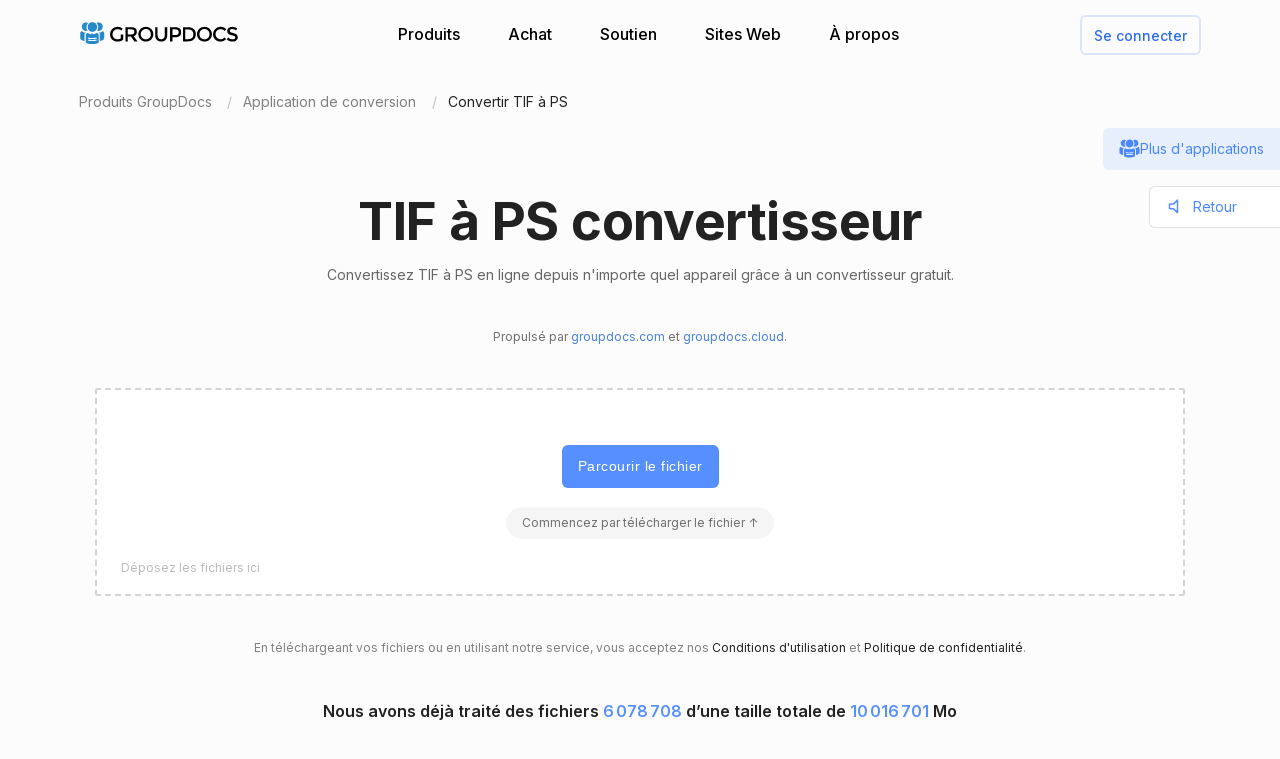

--- FILE ---
content_type: text/html; charset=utf-8
request_url: https://products.groupdocs.app/fr/conversion/tif-to-ps
body_size: 101901
content:




<!DOCTYPE html>
<html lang="fr">
<head>
   
    
<meta name="viewport" content="width=device-width, initial-scale=1.0" />
<meta http-equiv="content-type" content="text/html; charset=utf-8" />
<meta http-equiv="X-UA-Compatible" content="IE=edge" />
<meta name="author" content="GroupDocs" />


    


    <title>Convertisseur en ligne TIF à PS | Applications GroupDocs gratuites</title>
        <meta name="description" content="Convertisseur en ligne gratuit TIF à PS. Convertir TIF à PS en ligne gratuitement. Outil de conversion sécurisé et facile à utiliser.">
        <meta name="keywords" content="TIF à PS, TIF à PS Convertisseur, converti TIF à PS en ligne">
 

    



    <link rel="canonical" href="https://products.groupdocs.app/fr/conversion/tif-to-ps"/>

    



   <link rel="alternate" href="https://products.groupdocs.app/conversion/tif-to-ps" hreflang="x-default" />
   <link rel="alternate" href="https://products.groupdocs.app/conversion/tif-to-ps" hreflang="en" />
   <link rel="alternate" href="https://products.groupdocs.app/ar/conversion/tif-to-ps" hreflang="ar" />
   <link rel="alternate" href="https://products.groupdocs.app/ca/conversion/tif-to-ps" hreflang="ca" />
   <link rel="alternate" href="https://products.groupdocs.app/cs/conversion/tif-to-ps" hreflang="cs" />
   <link rel="alternate" href="https://products.groupdocs.app/da/conversion/tif-to-ps" hreflang="da" />
   <link rel="alternate" href="https://products.groupdocs.app/de/conversion/tif-to-ps" hreflang="de" />
   <link rel="alternate" href="https://products.groupdocs.app/el/conversion/tif-to-ps" hreflang="el" />
   <link rel="alternate" href="https://products.groupdocs.app/es/conversion/tif-to-ps" hreflang="es" />
   <link rel="alternate" href="https://products.groupdocs.app/fr/conversion/tif-to-ps" hreflang="fr" />
   <link rel="alternate" href="https://products.groupdocs.app/he/conversion/tif-to-ps" hreflang="he" />
   <link rel="alternate" href="https://products.groupdocs.app/hi/conversion/tif-to-ps" hreflang="hi" />
   <link rel="alternate" href="https://products.groupdocs.app/id/conversion/tif-to-ps" hreflang="id" />
   <link rel="alternate" href="https://products.groupdocs.app/it/conversion/tif-to-ps" hreflang="it" />
   <link rel="alternate" href="https://products.groupdocs.app/ja/conversion/tif-to-ps" hreflang="ja" />
   <link rel="alternate" href="https://products.groupdocs.app/kk/conversion/tif-to-ps" hreflang="kk" />
   <link rel="alternate" href="https://products.groupdocs.app/ko/conversion/tif-to-ps" hreflang="ko" />
   <link rel="alternate" href="https://products.groupdocs.app/ms/conversion/tif-to-ps" hreflang="ms" />
   <link rel="alternate" href="https://products.groupdocs.app/nl/conversion/tif-to-ps" hreflang="nl" />
   <link rel="alternate" href="https://products.groupdocs.app/pl/conversion/tif-to-ps" hreflang="pl" />
   <link rel="alternate" href="https://products.groupdocs.app/pt/conversion/tif-to-ps" hreflang="pt" />
   <link rel="alternate" href="https://products.groupdocs.app/ro/conversion/tif-to-ps" hreflang="ro" />
   <link rel="alternate" href="https://products.groupdocs.app/ru/conversion/tif-to-ps" hreflang="ru" />
   <link rel="alternate" href="https://products.groupdocs.app/sv/conversion/tif-to-ps" hreflang="sv" />
   <link rel="alternate" href="https://products.groupdocs.app/vi/conversion/tif-to-ps" hreflang="vi" />
   <link rel="alternate" href="https://products.groupdocs.app/th/conversion/tif-to-ps" hreflang="th" />
   <link rel="alternate" href="https://products.groupdocs.app/tr/conversion/tif-to-ps" hreflang="tr" />
   <link rel="alternate" href="https://products.groupdocs.app/uk/conversion/tif-to-ps" hreflang="uk" />
   <link rel="alternate" href="https://products.groupdocs.app/zh/conversion/tif-to-ps" hreflang="zh" />
   <link rel="alternate" href="https://products.groupdocs.app/zh-hant/conversion/tif-to-ps" hreflang="zh-hant" />
   <link rel="alternate" href="https://products.groupdocs.app/hr/conversion/tif-to-ps" hreflang="hr" />
   <link rel="alternate" href="https://products.groupdocs.app/ka/conversion/tif-to-ps" hreflang="ka" />
   <link rel="alternate" href="https://products.groupdocs.app/sk/conversion/tif-to-ps" hreflang="sk" />
   <link rel="alternate" href="https://products.groupdocs.app/hy/conversion/tif-to-ps" hreflang="hy" />
   <link rel="alternate" href="https://products.groupdocs.app/sl/conversion/tif-to-ps" hreflang="sl" />
   <link rel="alternate" href="https://products.groupdocs.app/fi/conversion/tif-to-ps" hreflang="fi" />
   <link rel="alternate" href="https://products.groupdocs.app/ur/conversion/tif-to-ps" hreflang="ur" />
   <link rel="alternate" href="https://products.groupdocs.app/lv/conversion/tif-to-ps" hreflang="lv" />
   <link rel="alternate" href="https://products.groupdocs.app/fa/conversion/tif-to-ps" hreflang="fa" />
   <link rel="alternate" href="https://products.groupdocs.app/lt/conversion/tif-to-ps" hreflang="lt" />
   <link rel="alternate" href="https://products.groupdocs.app/am/conversion/tif-to-ps" hreflang="am" />
   <link rel="alternate" href="https://products.groupdocs.app/et/conversion/tif-to-ps" hreflang="et" />
   <link rel="alternate" href="https://products.groupdocs.app/hu/conversion/tif-to-ps" hreflang="hu" />
   <link rel="alternate" href="https://products.groupdocs.app/bg/conversion/tif-to-ps" hreflang="bg" />


    
<link rel="shortcut icon" href="/favicon.ico">
<link rel="apple-touch-icon" sizes="180x180" href="/img/apple-touch-icon.png">
<link rel="icon" type="image/png" sizes="32x32" href="/img/favicon-32.png">
<link rel="icon" type="image/png" sizes="16x16" href="/img/favicon-16.png">
<meta name="theme-color" content="#ffffff">
<meta name="msapplication-config" content="/browserconfig.xml" />
<link rel="manifest" href="/site.webmanifest">


    
<meta property="og:site_name" content="GroupDocs Apps">
<meta property="og:type" content="article">
<meta property="og:url" content="https://products.groupdocs.app/conversion/fr/tif-to-ps">
<meta property="og:image" content="https://products.groupdocs.app/conversion/_content/groupdocs.apps.ui.controls/img/social.png">
<meta property="og:title" content="Convertisseur en ligne TIF à PS | Applications GroupDocs gratuites">
<meta property="og:description" content="Convertisseur en ligne gratuit TIF à PS. Convertir TIF à PS en ligne gratuitement. Outil de conversion sécurisé et facile à utiliser.">


    

<meta name="twitter:card" content="summary_large_image">
<meta name="twitter:site" content="@groupdocsapp">
<meta name="twitter:creator" content="@groupdocsapp">

    <meta name="twitter:title" content="Convertisseur en ligne TIF à PS | Applications GroupDocs gratuites">
    <meta name="twitter:description" content="Convertisseur en ligne gratuit TIF à PS. Convertir TIF à PS en ligne gratuitement. Outil de conversion sécurisé et facile à utiliser.">

<meta name="twitter:image" content="https://products.groupdocs.app/conversion/_content/groupdocs.apps.ui.controls/img/social.png">




    

<link rel="preconnect" href="https://fonts.googleapis.com">
<link rel="preconnect" href="https://fonts.gstatic.com" crossorigin>

    <link rel="preload" href="https://fonts.googleapis.com/css2?family=Inter:wght@400;500;600;700&display=block" as="style">
    <link href="https://fonts.googleapis.com/css2?family=Inter:wght@400;500;600;700&display=block" rel="stylesheet">



    
<link rel="preload" href="/conversion/_content/groupdocs.apps.ui.controls/img/icons.svg" as="image" />

    <link rel="stylesheet" href="/conversion/_content/groupdocs.apps.ui.controls/css/groupdocs-apps.min.css?v=8.1.33.0" />








    <link rel="stylesheet" href="/conversion/css-redesign/conversion.css?v=NQYOXTQUy0PIn6IqMMe3Dt_1506euAZqKIybIwQ3xzg" />

    



</head>


<body>
    <div class="gd-root">

        

<div class="gd-header" onclick="">
    <div class="gd-header__content">

        <div class="gd-header__menu-btn">
            <div id="gd_mobile_menu_btn" class="gd-menu-btn gd-menu-btn--squeeze">
                <span class="gd-menu-btn-box">
                    <span class="gd-menu-btn-inner"></span>
                </span>
            </div>
        </div>


        <div class="gd-header__brand">
            <a href="/fr"> <img src="/conversion/_content/groupdocs.apps.ui.controls/img/groupdocs.svg?v=8.1.33.0" alt="Groupdocs logo" /> </a>
        </div>

        <div class="gd-header__menu">
            <div class="gd-header__menu-inner">
                <ul class="gd-menu">
                    <li class="gd-menu__item">
                        <a href="/fr" rel="nofollow">Produits</a>

                        <div class="gd-menu__sub gd-menu__sub--wide gd-init-hidden">
                            <ul class="gd-menu__sub-list">
                                <li>
                                    <a href="/total" rel="nofollow"><em>GroupDocs.Total <b>Famille de produits</b></em></a>
                                </li>
                                <li>
                                    <a href="/fr/viewer" rel="nofollow"><em>GroupDocs.Viewer <b>Solution de produit</b></em></a>
                                </li>

                                <li>
                                    <a href="/fr/conversion" rel="nofollow"><em>GroupDocs.Conversion <b>Solution de produit</b></em></a>
                                </li>
                                <li>
                                    <a href="/fr/scanner" rel="nofollow"><em>GroupDocs.Scanner <b>Solution de produit</b></em></a>
                                </li>
                                <li>
                                    <a href="/fr/signature" rel="nofollow"><em>GroupDocs.Signature <b>Solution de produit</b></em></a>
                                </li>
                                <li>
                                    <a href="/fr/metadata" rel="nofollow"><em>GroupDocs.Metadata <b>Solution de produit</b></em></a>
                                </li>
                                <li>
                                    <a href="/fr/comparison" rel="nofollow"><em>GroupDocs.Comparison <b>Solution de produit</b></em></a>
                                </li>
                                <li>
                                    <a href="/fr/parser" rel="nofollow"><em>GroupDocs.Parser <b>Solution de produit</b></em></a>
                                </li>
                                <li>
                                    <a href="/fr/generator" rel="nofollow"><em>GroupDocs.Generator <b>Solution de produit</b></em></a>
                                </li>
                                <li>
                                    <a href="/fr/editor" rel="nofollow"><em>GroupDocs.Editor <b>Solution de produit</b></em></a>
                                </li>
                                <li>
                                    <a href="/fr/merger" rel="nofollow"><em>GroupDocs.Merger <b>Solution de produit</b></em></a>
                                </li>
                                <li>
                                    <a href="/redaction" rel="nofollow"><em>GroupDocs.Redaction <b>Solution de produit</b></em></a>
                                </li>
                                <li>
                                    <a href="/fr/splitter" rel="nofollow"><em>GroupDocs.Splitter <b>Solution de produit</b></em></a>
                                </li>
                                <li>
                                    <a href="/translation" rel="nofollow"><em>GroupDocs.Translation <b>Solution de produit</b></em></a>
                                </li>
                                <li>
                                    <a href="/rewriter" rel="nofollow"><em>GroupDocs.Rewriter <b>Solution de produit</b></em></a>
                                </li>
                                <li>
                                    <a href="/fr/unlock" rel="nofollow"><em>GroupDocs.Unlock <b>Solution de produit</b></em></a>
                                </li>
                                <li>
                                    <a href="/fr/watermark" rel="nofollow"><em>GroupDocs.Watermark <b>Solution de produit</b></em></a>
                                </li>
                                <li>
                                    <a href="/fr/search" rel="nofollow"><em>GroupDocs.Search <b>Solution de produit</b></em></a>
                                </li>
                                <li>
                                    <a href="/annotation" rel="nofollow"><em>GroupDocs.Annotation <b>Solution de produit</b></em></a>
                                </li>

                                <li>
                                    <a href="/assembly" rel="nofollow"><em>GroupDocs.Assembly <b>Solution de produit</b></em></a>
                                </li>
                                <li>
                                    <a href="/fr/compress" rel="nofollow"><em>GroupDocs.Compress <b>Solution de produit</b></em></a>
                                </li>

                            </ul>

                            <a class="gd-menu-promo" href="https://products.groupdocs.com/?utm_source=api-promo-menu" onclick="gaAppEvent('menu_api_promo_click')" rel="nofollow" target="_blank">
                            <div class="gd-menu-promo__content">
                            <i></i>
                                    <b>API disponibles</b>
                                    <span>—  Ajoutez le traitement des documents à vos applications </span>
                            </div>
                            </a> 
                        </div>
                       

                        

                    </li>

                    <li class="gd-menu__item">
                            <a id="gd_menu_purchase" href="/fr/pricing?utm_campaign=conversion" onclick="gaAppEvent('menu_purchase_click')" rel="nofollow">Achat</a>
                            <div class="gd-menu__sub gd-init-hidden">
                                <ul class="gd-menu__sub-list">
                                    <li><a id="gd_menu_buy" href="/fr/pricing?utm_campaign=conversion" onclick="gaAppEvent('menu_buy_click')" rel="nofollow">Acheter maintenant</a> </li>
                                    <li><a id="gd_menu_pricing" href="/fr/pricing?utm_campaign=conversion" onclick="gaAppEvent('menu_pricing_click')" rel="nofollow">Informations sur les prix</a></li>
                                    <li><a href="https://purchase.groupdocs.app/policies/" rel="nofollow" onclick="gaAppEvent('menu_policies_click')">Politiques</a></li>
                                    <li><a href="https://purchase.groupdocs.app/faqs/" rel="nofollow" onclick="gaAppEvent('menu_faq_click')">FAQ</a></li>
                                </ul>
                            </div>
                           
                    </li>
                    <li class="gd-menu__item">
                        <a href="https://forum.groupdocs.app" rel="nofollow">Soutien</a>
                        <div class="gd-menu__sub gd-init-hidden">
                        <ul class="gd-menu__sub-list">
                            <li><a href="https://source.groupdocs.app" rel="nofollow">Code source</a> </li>
                            <li><a href="https://forum.groupdocs.app" rel="nofollow">Support gratuit</a></li>
                            <li><a href="https://downloads.groupdocs.app" rel="nofollow">Téléchargement gratuit</a></li>
                            <li><a href="https://groupdocs-free-consulting.github.io" rel="nofollow">Conseil gratuit</a> </li>
                            <li><a href="https://blog.groupdocs.app" rel="nofollow">Bloguer</a></li>
                            <li><a href="https://status.groupdocs.app" rel="nofollow">Statut</a></li>
                    
                        </ul>

                        </div>
                    </li>
                    <li class="gd-menu__item">
                        <a href="https://websites.groupdocs.app" rel="nofollow">Sites Web</a>
                        <div class="gd-menu__sub gd-init-hidden">
                        <ul class="gd-menu__sub-list">
                            <li><a href="https://websites.groupdocs.app/aspose/com" rel="nofollow">aspose.com</a></li>
                            <li><a href="https://websites.groupdocs.app/aspose/cloud" rel="nofollow">aspose.cloud</a></li>
                            <li><a href="https://websites.groupdocs.app/aspose/app" rel="nofollow">aspose.app</a></li>
                            <li><a href="https://websites.groupdocs.app/aspose/org" rel="nofollow">aspose.org</a></li>
                            <li><a href="https://websites.groupdocs.app/aspose/dev" rel="nofollow">aspose.dev</a></li>
                            <li><a href="https://websites.groupdocs.app/aspose/ai" rel="nofollow">aspose.ai</a></li>
                            <li><a href="https://websites.groupdocs.app/groupdocs/com" rel="nofollow">groupdocs.com</a></li>
                            <li><a href="https://websites.groupdocs.app/groupdocs/cloud" rel="nofollow">groupdocs.cloud</a></li>
                            <li><a href="https://websites.groupdocs.app/groupdocs/app" rel="nofollow">groupdocs.app</a></li>
                            <li><a href="https://websites.groupdocs.app/conholdate/com" rel="nofollow">conholdate.com</a></li>
                            <li><a href="https://websites.groupdocs.app/conholdate/cloud" rel="nofollow">conholdate.cloud</a></li>
                            <li><a href="https://websites.groupdocs.app/conholdate/app" rel="nofollow">conholdate.app</a></li>

                        </ul>
                        </div>
                    </li>
                    <li class="gd-menu__item">
                        <a href="https://about.groupdocs.app" rel="nofollow">À propos</a>
                        <div class="gd-menu__sub gd-init-hidden">
                        <ul class="gd-menu__sub-list ">
                            <li><a href="https://about.groupdocs.app" rel="nofollow">À propos de nous</a></li>
                            <li><a href="https://about.groupdocs.app/contact" rel="nofollow">Contact</a></li>
                            <li><a href="https://about.groupdocs.app/legal" rel="nofollow">Légal</a></li>
                            <li><a href="https://about.groupdocs.app/events" rel="nofollow">Événements</a></li>
                            <li><a href="https://about.groupdocs.app/acquisition" rel="nofollow">Acquisition</a></li>
                            </ul>
                        </div>
                        </li>

                </ul>
            </div>
        </div>
        <div class="gd-header__buttons">
       
          <div id="gd_account_login" class="hidden  gd-animation-fadein">
                <a class="gd-acount-login__btn" href="javascript:;" onclick="gdAuth.login()">Se connecter</a>
            </div>

            <div id="gd_account_auth" class="gd-account hidden" onclick="">
                <svg class="gd-account__icon"><use xlink:href="/conversion/_content/groupdocs.apps.ui.controls/img/account-icons.svg?v=8.1.33.0#person"></use></svg>
                <div id="gd_account_name" class="gd-account__name ">User</div>

                <div class="gd-account-menu gd-init-hidden">
                    <ul>
                            <li id="gd_account_premium" class="gd-account-menu__icon gd-account-menu__icon--premium hidden"><a id="gd_user_menu_pricing" href="/fr/pricing?utm_campaign=conversion" onclick="gaAppEvent('user_menu_upgrade_premium_click')" target="_blank" rel="nofollow">Passer à Premium</a> </li>
                            <li id="gd_account_dashboard" class="gd-account-menu__icon gd-account-menu__icon--premium hidden"><a id="gd_user_menu_dashboard" href="https://products.groupdocs.app/dashboard" onclick="gaAppEvent('user_menu_dashboard_click')" target="_blank" rel="nofollow">Tableau de bord</a> </li>
                            <li id="gd_account_forum" class="gd-account-menu__icon gd-account-menu__icon--forum hidden"><a id="gd_user_menu_forum" href="https://forum.groupdocs.app/" onclick="gaAppEvent('user_menu_forum_click')" target="_blank" rel="nofollow">Forum de support</a> </li>
                            <li><a class="js-select-lang" href="javascript:;">Sélectionner la langue</a>

                                <span class="gd-account-menu__lang">fr</span>
                            </li>

                            <li class="gd-account-menu__separator"></li>
                        <li class="gd-account-menu__icon gd-account-menu__icon--logout"><a href="javascript:;" onclick="gdAuth.logout()">se déconnecter</a> </li>
                    </ul>
                </div>
            </div>
            
                    

        </div>
    </div>

    <div id="gd_mobile_menu" class="gd-mobile-menu">

        <ul class="gd-mobile-menu__list">
            <li><a href="/" rel="nofollow">Produits</a></li>
                <li><a id="gd_mobile_menu_pricing" href="/fr/pricing?utm_campaign=conversion" rel="nofollow">Achat</a></li>
            <li><a href="https://forum.groupdocs.app" rel="nofollow">Support gratuit</a></li>
            <li><a href="https://downloads.groupdocs.app" rel="nofollow">Téléchargement gratuit</a></li>
            <li><a href="https://websites.groupdocs.app" rel="nofollow">Sites Web</a></li>
            <li><a href="https://about.groupdocs.app" rel="nofollow">À propos</a></li>
        </ul>

    </div>


</div>


        
        






<script type="application/ld+json"> { "@context": "https://schema.org", "@graph": [ { "@type": "BreadcrumbList", "name": "breadcrumbList", "itemListElement": [ { "@type": "ListItem", "position": 1, "item": { "@id": "https://products.groupdocs.app/", "name": "GroupDocs Free Web Apps" } }, { "@type": "ListItem", "position": 2, "item": { "@id": "https://products.groupdocs.app/fr/conversion/family", "name": "Convertisseur en ligne TIF à PS | Applications GroupDocs gratuites" } }, { "@type": "ListItem", "position": 3, "item": { "@id": "https://products.groupdocs.app/fr/conversion/tif-to-ps", "name": "TIF à PS" } } ] }, { "@type": "SoftwareApplication", "applicationCategory": [ "WebApplication", "BusinessApplication", "BrowserApplication" ], "operatingSystem": [ "Windows, iOS, Linux, Android" ], "softwareVersion": "23.11", "softwareHelp": "https://docs.groupdocs.com/conversion/net/", "softwareRequirements": "https://docs.groupdocs.com/conversion/net/system-requirements/", "offers": { "@type": "Offer", "price": 0, "priceCurrency": "USD" }, "datePublished": "2026-01-20", "isFamilyFriendly": true, "isAccessibleForFree": true, "creator": { "@id": "https://about.aspose.com/" }, "inLanguage": { "@type": "Language", "name": "French", "alternateName": "fr" }, "aggregateRating": { "@type": "AggregateRating", "reviewCount": "45450", "ratingCount": "227010", "bestRating": "5", "ratingValue": "4.7", "worstRating": "1", "@id": "https://products.groupdocs.app/conversion#aggregateratingapp" }, "name": "Convertisseur en ligne gratuit de TIF vers PS", "description": "Convertisseur en ligne gratuit TIF à PS. Convertir TIF à PS en ligne gratuitement. Outil de conversion sécurisé et facile à utiliser.", "url": "https://products.groupdocs.app/fr/conversion/tif-to-ps", "sameAs": [ "https://en.wikipedia.org/wiki/Conversion" ], "@id": "https://products.groupdocs.app/fr/conversion/tif-to-ps#app" }, { "@type": "HowTo", "estimatedCost": { "@type": "MonetaryAmount", "currency": "USD", "value": "0" }, "totalTime": "PT1M", "tool": { "@type": "HowToTool", "name": "A Web browser" }, "supply": [ { "@type": "HowToSupply", "name": "HowToProductDescFormat" } ], "step": [  { "@type": "HowToStep", "position": "1", "text": "Cliquez dans la zone de dépôt de fichier pour télécharger le fichier TIF ou faites glisser et déposez le fichier TIF.", "isFamilyFriendly": true, "isAccessibleForFree": true, "creator": { "@id": "https://about.aspose.com/" }, "name": "Téléchargez votre fichier", "image": { "@type": "ImageObject", "url": "https://products.groupdocs.app/conversion/img-redesign/howto/step_1.png", "height": "550", "width": "1100" }, "url": "https://products.groupdocs.app/fr/conversion/tif-to-ps#howto" } , { "@type": "HowToStep", "position": "2", "text": "Cliquez sur le bouton Convertir. Vos TIF fichiers seront téléchargés et convertis au format de résultat PS.", "isFamilyFriendly": true, "isAccessibleForFree": true, "creator": { "@id": "https://about.aspose.com/" }, "name": "Sélectionnez le format du document et convertissez-le", "image": { "@type": "ImageObject", "url": "https://products.groupdocs.app/conversion/img-redesign/howto/step_2.png", "height": "550", "width": "1100" }, "url": "https://products.groupdocs.app/fr/conversion/tif-to-ps#howto" } , { "@type": "HowToStep", "position": "3", "text": "Le lien de téléchargement des fichiers de résultats sera disponible instantanément après la conversion.", "isFamilyFriendly": true, "isAccessibleForFree": true, "creator": { "@id": "https://about.aspose.com/" }, "name": "Télécharger les fichiers de résultats", "image": { "@type": "ImageObject", "url": "https://products.groupdocs.app/conversion/img-redesign/howto/step_3.png", "height": "550", "width": "1100" }, "url": "https://products.groupdocs.app/fr/conversion/tif-to-ps#howto" } , { "@type": "HowToStep", "position": "4", "text": "Vous pouvez également envoyer un lien vers le fichier PS à votre adresse e-mail.", "isFamilyFriendly": true, "isAccessibleForFree": true, "creator": { "@id": "https://about.aspose.com/" }, "name": "Envoyer les fichiers de résultats par e-mail", "image": { "@type": "ImageObject", "url": "https://products.groupdocs.app/conversion/img-redesign/howto/step_4.png", "height": "550", "width": "1100" }, "url": "https://products.groupdocs.app/fr/conversion/tif-to-ps#howto" }  ], "isFamilyFriendly": true, "isAccessibleForFree": true, "creator": { "@id": "https://about.aspose.com/" }, "name": "How to convert TIF à PS", "description": "Convertisseur en ligne gratuit TIF à PS. Convertir TIF à PS en ligne gratuitement. Outil de conversion sécurisé et facile à utiliser.", "url": "https://products.groupdocs.app/fr/conversion/tif-to-ps#howto" }, { "@id": "https://about.aspose.com/", "@type": "Organization", "name": "Aspose Pty Ltd", "alternateName": "Aspose Pty Ltd", "legalName": "Aspose Pty Ltd", "logo": { "@type": "ImageObject", "url": "https://cms.admin.containerize.com/templates/aspose/apple-touch-icon.png", "height": "180", "width": "180" }, "image": { "@type": "ImageObject", "url": "https://cms.admin.containerize.com/templates/aspose/apple-touch-icon.png", "height": "180", "width": "180" }, "url": "https://www.aspose.com/", "address": { "@type": "PostalAddress", "addressLocality": "Lane Cove, NSW", "postalCode": "2066, Australia", "streetAddress": "Suite 163, 79 Longueville Road, Lane Cove" }, "email": "mailto:sales@groupdocs.com", "telephone": "+19033061676", "sameAs": [ "https://www.facebook.com/groupdocs", "https://twitter.com/groupdocs", "https://www.youtube.com/channel/UCSRRI9t9ooReVo82e1d1a0g", "https://www.linkedin.com/company/groupdocsapp/" ], "contactPoint": [ { "@type": "ContactPoint", "telephone": "+19033061676", "contactType": [ "customer service", "technical support", "billing support", "bill payment", "credit card support" ], "contactOption": "http://schema.org/TollFree", "areaServed": [ "USA" ], "availableLanguage": [ "English" ] }, { "@type": "ContactPoint", "telephone": "+441416288900", "contactType": [ "customer service", "technical support", "billing support", "bill payment", "credit card support" ], "contactOption": "http://schema.org/TollFree", "areaServed": [ "Europe" ], "availableLanguage": [ "English" ] }, { "@type": "ContactPoint", "telephone": "+61280066987", "contactType": [ "customer service", "technical support", "billing support", "bill payment", "credit card support" ], "contactOption": "http://schema.org/TollFree", "areaServed": [ "Australia" ], "availableLanguage": [ "English" ] } ], "award": [ "Top 5 Best Selling Publisher Award 2012" ] }  , { "@context": "https://schema.org", "@type": "VideoObject", "name": "Conversion Video Tutorial", "description": "File conversion - convert files to most major file formats for free, no registration required. Secure and easy to use file conversion! Convert to PDF, PSD, JPG, GIF, SVG and others", "thumbnailUrl": ["https://img.youtube.com/vi/HGi6g_4XTTg/1.jpg"], "uploadDate": "2022-02-16", "duration": "PT1M12S", "contentUrl": "https://www.youtube.com/watch?v=HGi6g_4XTTg", "hasPart": [ { "@type":"Clip", "name": "Introduction", "startOffset": "0", "endOffset": "10", "url": "https://www.youtube.com/watch?v=HGi6g_4XTTg&t=0" }, { "@type":"Clip", "name": "How to upload files for conversion", "startOffset": "10", "endOffset": "26", "url": "https://www.youtube.com/watch?v=HGi6g_4XTTg&t=10" }, { "@type": "Clip", "name": "Select a desired format to convert to", "startOffset": "26", "endOffset": "35", "url": "https://www.youtube.com/watch?v=HGi6g_4XTTg&t=26" }, { "@type": "Clip", "name": "Download and review the converted result", "startOffset": "35", "endOffset": "46", "url": "https://www.youtube.com/watch?v=HGi6g_4XTTg&t=35" }, { "@type": "Clip", "name": "Use email to receive converted results", "startOffset": "46", "endOffset": "72", "url": "https://www.youtube.com/watch?v=HGi6g_4XTTg&t=46" } ] } ] } </script> 


<div class="gd-container">

<ol class="gd-breadcrumbs" onclick=""  itemscope="" itemtype="https://schema.org/BreadcrumbList">
    <li itemprop="itemListElement" itemscope="" itemtype="https://schema.org/ListItem">
        <a rel="nofollow noopener" onclick='gaEvNav("BCL to products.groupdocs.app");' href="/fr" itemprop="item">
            <span itemprop="name">Produits GroupDocs</span>
        </a>
        <meta itemprop="position" content="1">
    </li>
    <li itemprop="itemListElement" itemscope="" itemtype="https://schema.org/ListItem">
        <a rel="nofollow noopener" onclick='gaEvNav("BCL to family");' href="https://products.groupdocs.app/fr/conversion/family" itemprop="item">
            <span itemprop="name">Application de conversion</span>
        </a>
        <meta itemprop="position" content="2">
    </li>
    <li itemprop="itemListElement" itemscope="" itemtype="https://schema.org/ListItem">
        <span itemprop="name">Convertir TIF à PS</span>
        <meta itemprop="position" content="3">
    </li>
</ol>
</div>









<div class="gd-container">
    


<div class="gd-page-header " onclick="">

    <h1>TIF à PS convertisseur</h1>
    <h2>Convertissez TIF à PS en ligne depuis n'importe quel appareil grâce à un convertisseur gratuit.</h2>

      <p class="gd-page-header__powered">Propulsé par <a href="https://www.groupdocs.com" target="_blank" rel="noopener">groupdocs.com</a> et <a href="https://www.groupdocs.cloud " target="_blank" rel="noopener">groupdocs.cloud</a>.</p>

</div>



    <div class="gd-app-form">
        

<div id="alertMessage" class="gd-alert alert-danger hidden">
    <label></label>
    <button type="button" class="gd-alert__btn" data-dismiss="alert" aria-label="Close">
        <svg><use xlink:href="/conversion/_content/groupdocs.apps.ui.controls/img/icons.svg?v=8.1.33.0#close"></use></svg>
    </button>
</div>


        <div id="convertUpload" class="">
            


<div class="gd-upload " id="divMainForm">
    <form  id="UploadFile" name="files" method="POST" enctype="multipart/form-data" >
        <div class="gd-upload__box" id="filedrop-202601201158186202" data-nosnippet="">
           
            <button id="UploadBtn" class="gd-upload__btn">Parcourir le fichier</button>




<div id="gd_premium_label" class="gd-premium-label gd-premium-label-flashing">

        <span id="gd_premium_label_guest" class="gd-premium-label--guest hidden">
Commencez par télécharger le fichier ↑        </span>

    <span id="gd_premium_label_user" class="gd-premium-label--user hidden"><i>3</i> fichiers par jour. Obtenez-en davantage avec <a href='/fr/pricing?utm_campaign=conversion' target='_blank'>Premium</a></span>

    <span id="gd_premium_label_customer" class="gd-premium-label--customer hidden">
       
        <span>
Limites étendues        </span>
       
    </span>

</div>


            <div id="UploadProgress" class="gd-upload__tip gd-upload__tip--progress hidden"></div>
            <input type="file"
                   onclick="gaEventFileUpload()"
                   class="js-fileinput gd-upload__fileinput"
                   id="UploadFileInput-202601201158186202"
                   name="UploadFileInput-202601201158186202"
                   accept=".tif"
                   >

                <div class="gd-upload__drop-tip">Déposez les fichiers ici</div>

                  
        </div>
       
    </form>





<p id="UploadLegal" class="gd-upload__legal">
En téléchargeant vos fichiers ou en utilisant notre service, vous acceptez nos <a href="https://about.groupdocs.app/legal/tos" target="_blank" rel="noopener nofollow">Conditions d'utilisation</a> et <a href="https://about.groupdocs.app/legal/privacy-policy" target="_blank" rel="noopener nofollow">Politique de confidentialité</a>.
</p>


   




    <div class="gd-upload__stat" data-nosnippet>
        Nous avons déjà traité des fichiers <i id='productMetricFiles'>6 078 708</i> d’une taille totale de <i id='productMetricSize'>10 016 701</i> Mo
    </div>

</div>

        </div>
  

        <div id="convertForm" class="convert-form gd-animation-slidein hidden">
            <div class="convert-form__header">Options de conversion</div>


            <div class="convert-form__files-header">
                <div class="convert-form__files-col-1">Déposer</div>
                <div class="convert-form__files-col-2">Enregistrer sous</div>
            </div>

            <div id="convertFiles" class="convert-form__files">
                


            </div>

            <div id="convertFormAddFiles" class="convert-form__add convert-form__add--disabled convert-form__add--with-premium">
                <div class="convert-form__add-label">Ajouter des fichiers</div>
                <input type="file" disabled="disabled" accept=".tif" multiple="multiple" id="convertFormUploader" class="convert-form__add-input" />
                <div class="convert-form__add-premium">
                    <div class="convert-form__add-premium-tip">
                        La conversion par lots est une fonctionnalité Premium. <a href="/fr/pricing?utm_campaign=conversion" target="_blank">Apprendre encore plus »</a>
                    </div>

                </div>
            </div>


            <div class="convert-form__btn-box">
                <button id="convertBtn" type="button" class="convert-form__btn" onclick="convert();">Convertir maintenant</button>
            </div>

            <div class="convert-form__footer-links">
                <a class="convert-form__link convert-form__link--repeat" href="/fr/conversion/tif-to-ps" onclick="gaAppEvent('settings_start_over_click');"> Convertir un autre fichier</a>
            </div>

        </div>

       

        <div id="convertResult" class="convert-result-box  gd-animation-slidein hidden">
         

            <div class="convert-result">
                <div >
                    <h3 id="convertResultHeader"  class="convert-result__header">Conversion de vos fichiers</h3>


                    <div id="convertResultList" class="convert-result__files">

                         <div class="convert-result__loader-box">
                        <div class="convert-result__loader"></div>
                        </div> 

                    </div>


                    <div id="convertDownloadBox" class="convert-result__btn-box">
                        <a class="convert-result__btn convert-result__btn--disabled" id="convertDownload" href="javascript:;" target="_blank" rel="nofollow" onclick="gaAppEvent('result_download_click');">
                            TRAITEMENT 
                        </a>
                    </div>
                </div>
                <div class="hidden">
                    <h3 class="convert-result__header">La conversion que vous avez demandée a produit un résultat vide</h3>
                </div>
                <div class="convert-result__footer-links">
                    <a class="convert-result__link convert-result__link--repeat" href="/fr/conversion/tif-to-ps" onclick="gaAppEvent('result_start_over_click');">Convertir un autre fichier</a>

                        <a class="gd-result__feedback-link" href='javascript:;' onclick="gdFbk.open();gaAppEvent('result_feedback_click');">Laisser les commentaires</a>
                </div>
            </div>


            <div class="convert-email">
                <h3 class="convert-email__header"> Envoyez le lien de téléchargement à</h3>
                <div class="convert-email-form">
                    <input class="convert-email-form__email" type="email" id="emailTo" name="emailTo" placeholder="email@domain.com"  />
                    <button id="convertSendEmail" class="convert-email-form__btn" onclick="sendMail();"></button>
                </div>
            </div>

        </div>


    </div>



</div>

<script>
    var ConversionAppOptions = {
        uploadUrl: 'https://api.groupdocs.app/conversion/upload',
        formatsUrl: 'https://api.groupdocs.app/conversion/formats',
        infoUrl: 'https://api.groupdocs.app/conversion/info',
        convertUrl: 'https://api.groupdocs.app/conversion/convert',
        statusUrl: 'https://api.groupdocs.app/conversion/status',
        downloadUrl: 'https://api.groupdocs.app/conversion/download',
        downloadAllUrl: 'https://api.groupdocs.app/conversion/downloadAll',
        sendMailUrl: 'https://api.groupdocs.app/conversion/sendmail',
        limits: {"developmentMode":false,"skipAuthenticationCheck":false,"useInMemoryStorage":false,"applicationName":"conversion","defaultSubscriptionName":"Free","purchaseUrl":"/pricing?utm_campaign=conversion","billingDashboardUrl":"https://products.groupdocs.app/dashboard","features":{"conversion_batch_limit":{"limit":{"free":1,"premium":30},"expiresIn":{}},"conversion_requests":{"limit":{"free":3,"premium":1000},"expiresIn":{"free":"1.00:00:00","premium":"1.00:00:00"}},"upload_size_limit_kb":{"limit":{"free":1024000,"premium":1024000},"expiresIn":{}}}},
        allowedExtensions: ["tif"],
        targetFormat: 'ps',
        randomId: '202601201158186202',
        taskStatusIntervalMilliseconds: 1000,
        waitEventTimeMilliseconds: 10000,
        maxFileSizeKb: 102400,
        maxVideoFileSizeKb: 102400,
        taskId: "",
        batchLimits: {"free":1,"premium":30},
        Messages: {
            Download: "T\u00E9l\u00E9charger",
            Error: "Erreur",
            Completed: "Compl\u00E9t\u00E9",
            DownloadAll: "T\u00E9l\u00E9charger tout",
            DownloadResult: "T\u00E9l\u00E9charger le r\u00E9sultat",
            Processing: "TRAITEMENT",
            ConversionError: "une erreur de conversion s\u0027est produite",
            ConversionTaskNotFoundError: "La t\u00E2che de conversion n\u0027a pas \u00E9t\u00E9 trouv\u00E9e sur le serveur",
            ConvertSuccessHeader: "Conversion termin\u00E9e",
            ConvertProcessingHeader: "Conversion de vos fichiers",
            ConvertErrorHeader: "\u00C9chec de la conversion",

            EmailError: "Erreur lors de l\u0027envoi du mail",
            EmailSuccess: "Email envoy\u00E9. Veuillez v\u00E9rifier votre courrier pour t\u00E9l\u00E9charger le fichier.",
            EmailRequiredError: "Veuillez saisir une adresse e-mail correcte",
            PasswordRequiredError: "Veuillez remplir le champ mot de passe",
            SelectFileError: "Veuillez s\u00E9lectionner un fichier \u00E0 convertir",
            FileTypeError: "Mauvais type de fichier",
            UploadError: "\u00C9chec du t\u00E9l\u00E9chargement du fichier, veuillez r\u00E9essayer plus tard",
            UploadMaxFileSize: "Limite de taille de fichier d\u00E9pass\u00E9e",
            UploadMaxFilesCount: "Limite du nombre de fichiers d\u00E9pass\u00E9e",
            UploadFileName: "Un fichier du m\u00EAme nom a d\u00E9j\u00E0 \u00E9t\u00E9 ajout\u00E9",
            Limits: {
                upload_size_limit_kb: "Limite atteinte\u00A0: taille de fichier de {0} Ko",
                conversion_requests: "Limite atteinte\u00A0:\u00A0{0}\u00A0conversions par jour"
            }
        }
      
    };
</script>








<div class="gd-container-ext gd-container--no-padding">
   
    



 <div class="gd-about">
        <div class="gd-about__text">
            <h3 class="gd-about__header">À propos du convertisseur d'image</h3>
            
            <p>Convertir TIF à PS fichiers en ligne avec notre convertisseur d'image gratuit. Que vous soyez sur Windows 10, Mac, Android ou iPhone, la conversion de fichiers TIF est rapide et facile.</p> <p>Cette application prend en charge les formats d'image raster tels que JPEG, PNG et GIF, qui sont parfaits pour les photos et les graphiques Web. Les formats vectoriels tels que SVG, AI, CDR sont indépendants de la résolution, parfaits pour les logos et les illustrations. Les outils d'édition d'image supérieurs incluent Adobe Photoshop, CorelDraw et Illustrator.</p> <p>Changez TIF à PS sans perdre de qualité - déposez votre fichier dans le formulaire de téléchargement, choisissez PS comme sortie et appuyez sur Converti. Téléchargez votre fichier juste après la conversion. Aucun e-mail ou inscription nécessaire.</p>

            <a id="gd_video_btn" class="gd-about__video"  href="javascript:;" >Regardez notre vidéo</a>

        </div>
        <div class="gd-about__picture  js-lazy-img" style="background-image: url(/conversion/img-redesign/about-init-bg.webp)" data-lazy-img="/conversion/img-redesign/about-bg.webp">
        </div>

</div>

</div>


    

<div class=" gd-container-ext">
    



<div class="gd-file-formats gd-file-formats--multi">
    <div class="gd-file-format gd-file-format--multi">
        <div class="gd-file-format__icon">
            <span class="gd-file-format__icon-name ">TIF </span>
        </div>
        
        <h3 class="gd-text-header gd-file-format__name">Format de fichier d&amp;#39;image balisé </h3>
        <p class="gd-file-format__descr"> Le format de fichier d'image balisé (TIFF) est un format de fichier graphique raster polyvalent largement utilisé pour stocker des images de haute qualité, prenant en charge la compression sans perte et avec perte. Il est généralement utilisé dans la photographie professionnelle, le graphisme et l'imagerie de documents, avec un support dans des applications comme Adobe Photoshop, GIMP et divers outils de numérisation. Les fichiers TIFF présentent une structure flexible avec des balises pour les métadonnées, la prise en charge de plusieurs couches, des profondeurs de couleurs et des fonctionnalités avancées comme la transparence, ce qui le rend adapté à des workflows d'imagerie complexes.</p>

    </div>
    <div class="gd-file-format gd-file-format--multi">
        <div class="gd-file-format__icon">
            <span class="gd-file-format__icon-name ">PS </span>
        </div>
        
        <h3 class="gd-text-header gd-file-format__name">PostScript (PS) </h3>
        <p class="gd-file-format__descr"> Le format de fichier PostScript (PS) est un langage de description de page développé par Adobe Systems, principalement utilisé pour les graphiques vectoriels et l'impression de documents. Il peut être ouvert et modifié avec des applications comme Adobe Acrobat, GhostScript et divers éditeurs de texte, tandis que les imprimantes avec des interprètes PostScript peuvent dire directement ces fichiers. Le format utilise un langage de programmation basé sur la pile pour définir du texte, des formes et des images, prenant en charge des fonctionnalités avancées telles que les polices évolutives, la gestion des couleurs et le rendu indépendant de l'appareil.</p>

    </div>
</div>

</div>












<div id="howto" class="gd-container gd-section">

    <div class="gd-text-subheader">Comment ça fonctionne</div>
    <h3 class="gd-text-header">Comment convertir TIF à PS</h3>

    
<div class="gd-steps">

        <div class="gd-step">
            <div class="gd-step__icon">
                <svg><use xlink:href="/conversion/img-redesign/conversion-icons.svg#step_1"></use></svg>
            </div>
            <div class="gd-step__number">Étape 1</div>
            <div class="gd-step__title">Cliquez dans la zone de dépôt de fichier pour télécharger le fichier TIF ou faites glisser et déposez le fichier TIF.</div>
        </div>
        <div class="gd-step">
            <div class="gd-step__icon">
                <svg><use xlink:href="/conversion/img-redesign/conversion-icons.svg#step_2"></use></svg>
            </div>
            <div class="gd-step__number">Étape 2</div>
            <div class="gd-step__title">Cliquez sur le bouton Convertir. Vos TIF fichiers seront téléchargés et convertis au format de résultat PS.</div>
        </div>
        <div class="gd-step">
            <div class="gd-step__icon">
                <svg><use xlink:href="/conversion/img-redesign/conversion-icons.svg#step_3"></use></svg>
            </div>
            <div class="gd-step__number">Étape 3</div>
            <div class="gd-step__title">Le lien de téléchargement des fichiers de résultats sera disponible instantanément après la conversion.</div>
        </div>
        <div class="gd-step">
            <div class="gd-step__icon">
                <svg><use xlink:href="/conversion/img-redesign/conversion-icons.svg#step_4"></use></svg>
            </div>
            <div class="gd-step__number">Étape 4</div>
            <div class="gd-step__title">Vous pouvez également envoyer un lien vers le fichier PS à votre adresse e-mail.</div>
        </div>

</div>


</div>






<a name="faq"></a>
<div class="gd-container gd-section">

    <div class="gd-text-subheader">FAQ</div>
    <h3 class="gd-text-header">questions et réponses</h3>

    


 <ul class="gd-faq__list" itemscope="" itemtype="https://schema.org/FAQPage">

            <li class="js-gd-faq gd-faq__list-item " itemscope="" itemprop="mainEntity" itemtype="https://schema.org/Question">
                <div class="gd-faq__question">
                    <span itemprop="name">
                     Puis-je utiliser une API pour convertir des fichiers TIF par programme?
                    </span>
                    <i class="gd-faq__icon"></i>
                </div>
           
               <div class="gd-faq__answer" itemscope="" itemprop="acceptedAnswer" itemtype="https://schema.org/Answer">
                    <span itemprop="text">
                        Oui! Le <a href='https://products.groupdocs.com/conversion/' rel = 'nofollow' > GroupDocs.Conversion API </a> fournit une prise en charge de la conversion de documents sans couture pour .NET, Java, Python et Node.js, facilitant l'intégration pour les développeurs.
                    </span>
                </div>
            </li>
            <li class="js-gd-faq gd-faq__list-item " itemscope="" itemprop="mainEntity" itemtype="https://schema.org/Question">
                <div class="gd-faq__question">
                    <span itemprop="name">
                     Quels navigateurs Web prennent en charge la conversion TIF?
                    </span>
                    <i class="gd-faq__icon"></i>
                </div>
           
               <div class="gd-faq__answer" itemscope="" itemprop="acceptedAnswer" itemtype="https://schema.org/Answer">
                    <span itemprop="text">
                        Notre convertisseur TIF est compatible avec tous les principaux navigateurs comme Google Chrome, Firefox, Opera et Safari. Tout navigateur à jour fonctionnera parfaitement.
                    </span>
                </div>
            </li>
            <li class="js-gd-faq gd-faq__list-item " itemscope="" itemprop="mainEntity" itemtype="https://schema.org/Question">
                <div class="gd-faq__question">
                    <span itemprop="name">
                     Combien de temps mes fichiers TIF restent-ils sur vos serveurs?
                    </span>
                    <i class="gd-faq__icon"></i>
                </div>
           
               <div class="gd-faq__answer" itemscope="" itemprop="acceptedAnswer" itemtype="https://schema.org/Answer">
                    <span itemprop="text">
                        Nous stockons vos fichiers pendant 24 heures, après quoi ils sont automatiquement effacés de notre système.
                    </span>
                </div>
            </li>
            <li class="js-gd-faq gd-faq__list-item " itemscope="" itemprop="mainEntity" itemtype="https://schema.org/Question">
                <div class="gd-faq__question">
                    <span itemprop="name">
                     Comment récupérer mon fichier TIF converti?
                    </span>
                    <i class="gd-faq__icon"></i>
                </div>
           
               <div class="gd-faq__answer" itemscope="" itemprop="acceptedAnswer" itemtype="https://schema.org/Answer">
                    <span itemprop="text">
                        À la fin de la conversion, vous obtiendrez un lien de téléchargement direct. Vous pouvez télécharger le fichier immédiatement ou envoyer un e-mail au lien vers vous pour plus de commodité.
                    </span>
                </div>
            </li>
            <li class="js-gd-faq gd-faq__list-item " itemscope="" itemprop="mainEntity" itemtype="https://schema.org/Question">
                <div class="gd-faq__question">
                    <span itemprop="name">
                     Combien de temps dois-je attendre que mon TIF soit converti?
                    </span>
                    <i class="gd-faq__icon"></i>
                </div>
           
               <div class="gd-faq__answer" itemscope="" itemprop="acceptedAnswer" itemtype="https://schema.org/Answer">
                    <span itemprop="text">
                        Le processus est généralement très rapide. Pour la taille standard TIF, la conversion ne prend généralement que quelques secondes.
                    </span>
                </div>
            </li>

 </ul>



</div>




    



<div class="gd-container gd-section">
    <h3 class="gd-text-header">Autres conversions prises en charge</h3>
    <p class="gd-text-header-descr">Vous pouvez également convertir TIF dans de nombreux autres formats de fichiers. Veuillez consulter la liste complète ci-dessous.</p>
    

<ul class="gd-links-list gd-links-list--col-4">

    <li>
        <a class="gd-links-list__link" href="/fr/conversion/tif-to-pdf" onclick="gtagGoToOtherConversionFileFormat()">
            TIF TO PDF
        </a>
        <div class="gd-links-list__descr">Documents portables</div>

    </li>
    <li>
        <a class="gd-links-list__link" href="/fr/conversion/tif-to-epub" onclick="gtagGoToOtherConversionFileFormat()">
            TIF TO EPUB
        </a>
        <div class="gd-links-list__descr">Format de fichier de livre électronique numérique</div>

    </li>
    <li>
        <a class="gd-links-list__link" href="/fr/conversion/tif-to-mobi" onclick="gtagGoToOtherConversionFileFormat()">
            TIF TO MOBI
        </a>
        <div class="gd-links-list__descr">Livre électronique Mobipocket</div>

    </li>
    <li>
        <a class="gd-links-list__link" href="/fr/conversion/tif-to-svg" onclick="gtagGoToOtherConversionFileFormat()">
            TIF TO SVG
        </a>
        <div class="gd-links-list__descr">Fichier graphique vectoriel évolutif</div>

    </li>
    <li>
        <a class="gd-links-list__link" href="/fr/conversion/tif-to-tiff" onclick="gtagGoToOtherConversionFileFormat()">
            TIF TO TIFF
        </a>
        <div class="gd-links-list__descr">Format de fichier d&#39;image balisé</div>

    </li>
    <li>
        <a class="gd-links-list__link" href="/fr/conversion/tif-to-tif" onclick="gtagGoToOtherConversionFileFormat()">
            TIF TO TIF
        </a>
        <div class="gd-links-list__descr">Format de fichier d&#39;image balisé</div>

    </li>
    <li>
        <a class="gd-links-list__link" href="/fr/conversion/tif-to-jpg" onclick="gtagGoToOtherConversionFileFormat()">
            TIF TO JPG
        </a>
        <div class="gd-links-list__descr">Fichier image du groupe d&#39;experts photographiques conjoints</div>

    </li>
    <li>
        <a class="gd-links-list__link" href="/fr/conversion/tif-to-jpeg" onclick="gtagGoToOtherConversionFileFormat()">
            TIF TO JPEG
        </a>
        <div class="gd-links-list__descr">Images JPEG</div>

    </li>
    <li>
        <a class="gd-links-list__link" href="/fr/conversion/tif-to-png" onclick="gtagGoToOtherConversionFileFormat()">
            TIF TO PNG
        </a>
        <div class="gd-links-list__descr">Graphique réseau portable</div>

    </li>
    <li>
        <a class="gd-links-list__link" href="/fr/conversion/tif-to-gif" onclick="gtagGoToOtherConversionFileFormat()">
            TIF TO GIF
        </a>
        <div class="gd-links-list__descr">Fichier de format d&#39;échange graphique</div>

    </li>
    <li>
        <a class="gd-links-list__link" href="/fr/conversion/tif-to-bmp" onclick="gtagGoToOtherConversionFileFormat()">
            TIF TO BMP
        </a>
        <div class="gd-links-list__descr">Format de fichier bitmap</div>

    </li>
    <li>
        <a class="gd-links-list__link" href="/fr/conversion/tif-to-ico" onclick="gtagGoToOtherConversionFileFormat()">
            TIF TO ICO
        </a>
        <div class="gd-links-list__descr">Fichier d&#39;icône Microsoft</div>

    </li>
    <li>
        <a class="gd-links-list__link" href="/fr/conversion/tif-to-psd" onclick="gtagGoToOtherConversionFileFormat()">
            TIF TO PSD
        </a>
        <div class="gd-links-list__descr">Document Adobe Photoshop</div>

    </li>
    <li>
        <a class="gd-links-list__link" href="/fr/conversion/tif-to-wmf" onclick="gtagGoToOtherConversionFileFormat()">
            TIF TO WMF
        </a>
        <div class="gd-links-list__descr">Métafichier Windows</div>

    </li>
    <li>
        <a class="gd-links-list__link" href="/fr/conversion/tif-to-emf" onclick="gtagGoToOtherConversionFileFormat()">
            TIF TO EMF
        </a>
        <div class="gd-links-list__descr">Format de métafichier amélioré</div>

    </li>
    <li>
        <a class="gd-links-list__link" href="/fr/conversion/tif-to-dcm" onclick="gtagGoToOtherConversionFileFormat()">
            TIF TO DCM
        </a>
        <div class="gd-links-list__descr">Image DICOM</div>

    </li>
    <li>
        <a class="gd-links-list__link" href="/fr/conversion/tif-to-dicom" onclick="gtagGoToOtherConversionFileFormat()">
            TIF TO DICOM
        </a>
        <div class="gd-links-list__descr">Imagerie numérique et communications en médecine</div>

    </li>
    <li>
        <a class="gd-links-list__link" href="/fr/conversion/tif-to-webp" onclick="gtagGoToOtherConversionFileFormat()">
            TIF TO WEBP
        </a>
        <div class="gd-links-list__descr">Format de fichier d&#39;image Web raster</div>

    </li>
    <li>
        <a class="gd-links-list__link" href="/fr/conversion/tif-to-jp2" onclick="gtagGoToOtherConversionFileFormat()">
            TIF TO JP2
        </a>
        <div class="gd-links-list__descr">Fichier d&#39;image de base JPEG 2000</div>

    </li>
    <li>
        <a class="gd-links-list__link" href="/fr/conversion/tif-to-emz" onclick="gtagGoToOtherConversionFileFormat()">
            TIF TO EMZ
        </a>
        <div class="gd-links-list__descr">Métafichier Windows amélioré compressé</div>

    </li>
    <li>
        <a class="gd-links-list__link" href="/fr/conversion/tif-to-tga" onclick="gtagGoToOtherConversionFileFormat()">
            TIF TO TGA
        </a>
        <div class="gd-links-list__descr">Graphique Targa</div>

    </li>
    <li>
        <a class="gd-links-list__link" href="/fr/conversion/tif-to-psb" onclick="gtagGoToOtherConversionFileFormat()">
            TIF TO PSB
        </a>
        <div class="gd-links-list__descr">Fichier image Adobe Photoshop</div>

    </li>
    <li>
        <a class="gd-links-list__link" href="/fr/conversion/tif-to-htm" onclick="gtagGoToOtherConversionFileFormat()">
            TIF TO HTM
        </a>
        <div class="gd-links-list__descr">Fichier de langage de balisage hypertexte</div>

    </li>
    <li>
        <a class="gd-links-list__link" href="/fr/conversion/tif-to-html" onclick="gtagGoToOtherConversionFileFormat()">
            TIF TO HTML
        </a>
        <div class="gd-links-list__descr">Langage Signalétique Hyper Text</div>

    </li>
    <li>
        <a class="gd-links-list__link" href="/fr/conversion/tif-to-mhtml" onclick="gtagGoToOtherConversionFileFormat()">
            TIF TO MHTML
        </a>
        <div class="gd-links-list__descr">Encapsulation MIME du code HTML agrégé</div>

    </li>
    <li>
        <a class="gd-links-list__link" href="/fr/conversion/tif-to-xls" onclick="gtagGoToOtherConversionFileFormat()">
            TIF TO XLS
        </a>
        <div class="gd-links-list__descr">Format de fichier binaire Microsoft Excel</div>

    </li>
    <li>
        <a class="gd-links-list__link" href="/fr/conversion/tif-to-xlsx" onclick="gtagGoToOtherConversionFileFormat()">
            TIF TO XLSX
        </a>
        <div class="gd-links-list__descr">Feuille de calcul Open XML Microsoft Excel</div>

    </li>
    <li>
        <a class="gd-links-list__link" href="/fr/conversion/tif-to-xlsm" onclick="gtagGoToOtherConversionFileFormat()">
            TIF TO XLSM
        </a>
        <div class="gd-links-list__descr">Feuille de calcul Microsoft Excel prenant en charge les macros</div>

    </li>
    <li>
        <a class="gd-links-list__link" href="/fr/conversion/tif-to-ods" onclick="gtagGoToOtherConversionFileFormat()">
            TIF TO ODS
        </a>
        <div class="gd-links-list__descr">Ouvrir la feuille de calcul du document</div>

    </li>
    <li>
        <a class="gd-links-list__link" href="/fr/conversion/tif-to-xltm" onclick="gtagGoToOtherConversionFileFormat()">
            TIF TO XLTM
        </a>
        <div class="gd-links-list__descr">Modèle compatible avec les macros Microsoft Excel</div>

    </li>
    <li>
        <a class="gd-links-list__link" href="/fr/conversion/tif-to-tsv" onclick="gtagGoToOtherConversionFileFormat()">
            TIF TO TSV
        </a>
        <div class="gd-links-list__descr">Fichier de valeurs séparées par des tabulations</div>

    </li>
    <li>
        <a class="gd-links-list__link" href="/fr/conversion/tif-to-csv" onclick="gtagGoToOtherConversionFileFormat()">
            TIF TO CSV
        </a>
        <div class="gd-links-list__descr">Fichier de valeurs séparées par des virgules</div>

    </li>
    <li>
        <a class="gd-links-list__link" href="/fr/conversion/tif-to-eps" onclick="gtagGoToOtherConversionFileFormat()">
            TIF TO EPS
        </a>
        <div class="gd-links-list__descr">Fichier PostScript encapsulé</div>

    </li>
    <li>
        <a class="gd-links-list__link" href="/fr/conversion/tif-to-tex" onclick="gtagGoToOtherConversionFileFormat()">
            TIF TO TEX
        </a>
        <div class="gd-links-list__descr">Document source LaTeX</div>

    </li>
    <li>
        <a class="gd-links-list__link" href="/fr/conversion/tif-to-doc" onclick="gtagGoToOtherConversionFileFormat()">
            TIF TO DOC
        </a>
        <div class="gd-links-list__descr">Document Microsoft Word</div>

    </li>
    <li>
        <a class="gd-links-list__link" href="/fr/conversion/tif-to-docx" onclick="gtagGoToOtherConversionFileFormat()">
            TIF TO DOCX
        </a>
        <div class="gd-links-list__descr">Document XML ouvert Microsoft Word</div>

    </li>
    <li>
        <a class="gd-links-list__link" href="/fr/conversion/tif-to-dot" onclick="gtagGoToOtherConversionFileFormat()">
            TIF TO DOT
        </a>
        <div class="gd-links-list__descr">Modèle de document Microsoft Word</div>

    </li>
    <li>
        <a class="gd-links-list__link" href="/fr/conversion/tif-to-dotx" onclick="gtagGoToOtherConversionFileFormat()">
            TIF TO DOTX
        </a>
        <div class="gd-links-list__descr">Modèle de document XML ouvert Word</div>

    </li>
    <li>
        <a class="gd-links-list__link" href="/fr/conversion/tif-to-rtf" onclick="gtagGoToOtherConversionFileFormat()">
            TIF TO RTF
        </a>
        <div class="gd-links-list__descr">Format de fichier texte enrichi</div>

    </li>
    <li>
        <a class="gd-links-list__link" href="/fr/conversion/tif-to-odt" onclick="gtagGoToOtherConversionFileFormat()">
            TIF TO ODT
        </a>
        <div class="gd-links-list__descr">Ouvrir le texte du document</div>

    </li>
    <li>
        <a class="gd-links-list__link" href="/fr/conversion/tif-to-ott" onclick="gtagGoToOtherConversionFileFormat()">
            TIF TO OTT
        </a>
        <div class="gd-links-list__descr">Modèle de document ouvert</div>

    </li>
    <li>
        <a class="gd-links-list__link" href="/fr/conversion/tif-to-txt" onclick="gtagGoToOtherConversionFileFormat()">
            TIF TO TXT
        </a>
        <div class="gd-links-list__descr">Format de fichier texte brut</div>

    </li>
    <li>
        <a class="gd-links-list__link" href="/fr/conversion/tif-to-md" onclick="gtagGoToOtherConversionFileFormat()">
            TIF TO MD
        </a>
        <div class="gd-links-list__descr">Réduction</div>

    </li>
    <li>
        <a class="gd-links-list__link" href="/fr/conversion/tif-to-ppt" onclick="gtagGoToOtherConversionFileFormat()">
            TIF TO PPT
        </a>
        <div class="gd-links-list__descr">Présentation Powerpoint</div>

    </li>
    <li>
        <a class="gd-links-list__link" href="/fr/conversion/tif-to-pps" onclick="gtagGoToOtherConversionFileFormat()">
            TIF TO PPS
        </a>
        <div class="gd-links-list__descr">Diaporama Microsoft PowerPoint</div>

    </li>
    <li>
        <a class="gd-links-list__link" href="/fr/conversion/tif-to-pptx" onclick="gtagGoToOtherConversionFileFormat()">
            TIF TO PPTX
        </a>
        <div class="gd-links-list__descr">Présentation PowerPoint Open XML</div>

    </li>
    <li>
        <a class="gd-links-list__link" href="/fr/conversion/tif-to-odp" onclick="gtagGoToOtherConversionFileFormat()">
            TIF TO ODP
        </a>
        <div class="gd-links-list__descr">Format de fichier de présentation OpenDocument</div>

    </li>
    <li>
        <a class="gd-links-list__link" href="/fr/conversion/tif-to-otp" onclick="gtagGoToOtherConversionFileFormat()">
            TIF TO OTP
        </a>
        <div class="gd-links-list__descr">Modèle de graphique d&#39;origine</div>

    </li>
    <li>
        <a class="gd-links-list__link" href="/fr/conversion/tif-to-pcl" onclick="gtagGoToOtherConversionFileFormat()">
            TIF TO PCL
        </a>
        <div class="gd-links-list__descr">Document de langage de commande d&#39;imprimante</div>

    </li>


</ul>

</div>







<div>
    <div id="gd_video_popup" class="gd-popup-box">
        <div class="gd-popup__back" id="gd_video_popup_back"></div>
        <div class="gd-popup gd-popup--wide">
          
            <div class="gd-popup-video-box">
                <iframe class="gd-popup-video" title="Conversion Video Tutorial" id="videoTutorialFrame" src="https://www.youtube.com/embed/HGi6g_4XTTg" srcdoc="<style>*{padding:0;margin:0;overflow:hidden}html,body{height:100%}img,span{position:absolute;width:100%;top:0;bottom:0;margin:auto}span{height:1.5em;text-align:center;font:48px/1.5 sans-serif;color:white;text-shadow:0 0 0.5em black}</style><a href=https://www.youtube.com/embed/HGi6g_4XTTg?autoplay=1><img src='https://i.ytimg.com/vi_webp/HGi6g_4XTTg/hqdefault.webp' alt='Conversion Video Tutorial' /><span>►</span></a>" frameborder="0" allow="accelerometer; autoplay; clipboard-write; encrypted-media; gyroscope; picture-in-picture" allowfullscreen=""></iframe>
            </div>

            <div class="gd-popup__btn" id="gd_video_popup_btn">
                <svg><use xlink:href="/conversion/_content/groupdocs.apps.ui.controls/img/icons.svg?v=8.1.33.0#close"></use></svg>
            </div>
        </div>
    </div>
</div>




        




<div class="gd-footer">
    <div class="gd-footer__content">

        <ul class="gd-footer__social">

            <li>
                <a href="https://www.facebook.com/groupdocsapp" title="Like us on facebook" target="_blank" rel="noopener nofollow">
                    <svg><use xlink:href="/conversion/_content/groupdocs.apps.ui.controls/img/icons.svg?v=8.1.33.0#facebook"></use></svg>
                </a>
            </li>
            <li>
                <a href="https://twitter.com/groupdocsapp" title="Follow us on twitter" target="_blank" rel="noopener nofollow">
                    <svg><use xlink:href="/conversion/_content/groupdocs.apps.ui.controls/img/icons.svg?v=8.1.33.0#twitter"></use></svg>
                </a>
            </li>
            <li>
                <a title="Watch us on youtube" href="https://www.youtube.com/c/groupdocs" target="_blank" rel="noopener nofollow">
                    <svg><use xlink:href="/conversion/_content/groupdocs.apps.ui.controls/img/icons.svg?v=8.1.33.0#youtube"></use></svg>
                </a>
            </li>
            <li>
                <a href="https://www.linkedin.com/company/groupdocsapp" title="Link us on linkedin" target="_blank" rel="noopener nofollow">
                    <svg><use xlink:href="/conversion/_content/groupdocs.apps.ui.controls/img/icons.svg?v=8.1.33.0#linkedin"></use></svg>
                </a>
            </li>

            <li>
                <a href="https://source.groupdocs.app" title="Github Repositories" target="_blank" rel="noopener nofollow">
                    <svg><use xlink:href="/conversion/_content/groupdocs.apps.ui.controls/img/icons.svg?v=8.1.33.0#github"></use></svg>
                </a>
            </li>
            <li>
                <a href="https://blog.groupdocs.app" title="Subscribe to the feeds" target="_blank" rel="noopener nofollow">
                    <svg><use xlink:href="/conversion/_content/groupdocs.apps.ui.controls/img/icons.svg?v=8.1.33.0#blog"></use></svg>
                </a>
            </li>

        </ul>



        <ul class="gd-footer__links">

            <li><a href="https://metrics.groupdocs.app" rel="nofollow">Maison</a></li>
            <li><a href="/fr" rel="nofollow">Produits</a></li>
            <li><a href="https://forum.groupdocs.app" rel="nofollow">Support gratuit</a></li>

                <li><a href="/fr/pricing?utm_campaign=conversion" rel="nofollow">Achat</a></li>

            <li><a href="https://blog.groupdocs.app" rel="nofollow">Bloguer</a></li>
            <li><a href="https://websites.groupdocs.app" rel="nofollow">Sites Web</a></li>
            <li><a href="https://about.groupdocs.app" rel="nofollow">À propos de nous</a></li>


        </ul>

        <div class="gd-footer__copy">
            <div class="gd-footer__copy-text"> © Aspose Pty Ltd 2001-2026. Tous droits réservés.</div>
            <ul class="gd-footer__copy-links">
                <li><a rel="nofollow" href="https://about.groupdocs.app/legal/privacy-policy/">politique de confidentialité</a> </li>
                <li><a rel="nofollow" href="https://about.groupdocs.app/legal/tos/">Conditions de service</a> </li>
                <li><a rel="nofollow" href="https://about.groupdocs.app/contact/">Contact</a></li>
                <li>
                    <a class="gd-footer__lang js-select-lang" href="javascript:;" rel="nofollow"> français </a>
                </li>
            </ul>
        </div>

    </div>
</div>





        
    


    <script>
        const QueuingScriptOptions =
        {
            WorkerScriptPath: '/conversion/_content/groupdocs.apps.ui.controls/js/queuing-worker.min.js?v=8.1.33.0'
        }
    </script>








    

    
        


        <script src="/conversion/_content/groupdocs.apps.ui.controls/js/apps-lib.min.js?v=8.1.33.0"></script>








        <script src="/conversion/js/site.min.js?v=pURdwWvla1Dzj6TS2L-EP2gLhfqMZpIio9S-8GT4kVE"></script>

        <script>
            gdDomReady(initConversionApp);

            function initConversionApp() {

                gdControlsInit();
                gdPopupsInit();
                gdAuthCallbacksInit();

                gdAuth.addClbk(conversionOnAuthInit);
                gdAuth.init();

            }

        </script>


    

    


    <script>
        var FeedbackScriptOptions = {
            ApiUrl: 'https://products.groupdocs.app/api/feedback',
            TemplatesUrl: '/conversion/_content/groupdocs.apps.ui.feedback/html',
            Lang: 'fr',
            AppName: 'conversion',
            Theme: 'light',
            BtnPosition: ''
        }
    </script>

    <script src="/conversion/_content/groupdocs.apps.ui.feedback/js/feedback.min.js?v=8.1.33.0" ></script>


        



<div id="gd_app_btn" class="gd-app-btn">
    <svg class="gd-app-btn__icon"><use xlink:href="/conversion/_content/groupdocs.apps.ui.controls/img/icons.svg?v=8.1.33.0#groupdocs"></use></svg>
    <div class="gd-app-btn__label">Plus d'applications</div>
</div>


<div>
    <div id="gd_app_popup" class="gd-popup-box">
        <div class="gd-popup__back" id="gd_app_popup_back"></div>
        <div class="gd-popup">
            <div class="gd-app-popup">
                <h3 class="gd-popup__header">Applications en ligne GroupDocs</h3>
                <ul class="gd-app-popup__list">

                        <li>
                            <a class="gd-app-popup__app-link" href="/fr/viewer/total" rel="nofollow" onclick="gaEventNavigateToOtherApp('Viewer')">
                                <svg class="gd-app-popup__app-icon"><use xlink:href="/conversion/_content/groupdocs.apps.ui.controls/img/icons.svg?v=8.1.33.0#viewer"></use></svg>

                                <span class="gd-app-popup__app-name">
                                    Viewer
                                </span>
                            </a>
                        </li>
                        <li>
                            <a class="gd-app-popup__app-link" href="/fr/conversion/total" rel="nofollow" onclick="gaEventNavigateToOtherApp('Conversion')">
                                <svg class="gd-app-popup__app-icon"><use xlink:href="/conversion/_content/groupdocs.apps.ui.controls/img/icons.svg?v=8.1.33.0#conversion"></use></svg>

                                <span class="gd-app-popup__app-name">
                                    Conversion
                                </span>
                            </a>
                        </li>
                        <li>
                            <a class="gd-app-popup__app-link" href="/fr/scanner/scan-barcode" rel="nofollow" onclick="gaEventNavigateToOtherApp('Scanner')">
                                <svg class="gd-app-popup__app-icon"><use xlink:href="/conversion/_content/groupdocs.apps.ui.controls/img/icons.svg?v=8.1.33.0#scanner"></use></svg>

                                <span class="gd-app-popup__app-name">
                                    Scanner
                                </span>
                            </a>
                        </li>
                        <li>
                            <a class="gd-app-popup__app-link" href="/fr/editor/total" rel="nofollow" onclick="gaEventNavigateToOtherApp('Editor')">
                                <svg class="gd-app-popup__app-icon"><use xlink:href="/conversion/_content/groupdocs.apps.ui.controls/img/icons.svg?v=8.1.33.0#editor"></use></svg>

                                <span class="gd-app-popup__app-name">
                                    Editor
                                </span>
                            </a>
                        </li>
                        <li>
                            <a class="gd-app-popup__app-link" href="/fr/merger/total" rel="nofollow" onclick="gaEventNavigateToOtherApp('Merger')">
                                <svg class="gd-app-popup__app-icon"><use xlink:href="/conversion/_content/groupdocs.apps.ui.controls/img/icons.svg?v=8.1.33.0#merger"></use></svg>

                                <span class="gd-app-popup__app-name">
                                    Merger
                                </span>
                            </a>
                        </li>
                        <li>
                            <a class="gd-app-popup__app-link" href="/fr/metadata/total" rel="nofollow" onclick="gaEventNavigateToOtherApp('Metadata')">
                                <svg class="gd-app-popup__app-icon"><use xlink:href="/conversion/_content/groupdocs.apps.ui.controls/img/icons.svg?v=8.1.33.0#metadata"></use></svg>

                                <span class="gd-app-popup__app-name">
                                    Metadata
                                </span>
                            </a>
                        </li>
                        <li>
                            <a class="gd-app-popup__app-link" href="/fr/generator" rel="nofollow" onclick="gaEventNavigateToOtherApp('Generator')">
                                <svg class="gd-app-popup__app-icon"><use xlink:href="/conversion/_content/groupdocs.apps.ui.controls/img/icons.svg?v=8.1.33.0#generator"></use></svg>

                                <span class="gd-app-popup__app-name">
                                    Generator
                                </span>
                            </a>
                        </li>
                        <li>
                            <a class="gd-app-popup__app-link" href="/fr/unlock/total" rel="nofollow" onclick="gaEventNavigateToOtherApp('Unlock')">
                                <svg class="gd-app-popup__app-icon"><use xlink:href="/conversion/_content/groupdocs.apps.ui.controls/img/icons.svg?v=8.1.33.0#unlock"></use></svg>

                                <span class="gd-app-popup__app-name">
                                    Unlock
                                </span>
                            </a>
                        </li>
                        <li>
                            <a class="gd-app-popup__app-link" href="/fr/splitter/total" rel="nofollow" onclick="gaEventNavigateToOtherApp('Splitter')">
                                <svg class="gd-app-popup__app-icon"><use xlink:href="/conversion/_content/groupdocs.apps.ui.controls/img/icons.svg?v=8.1.33.0#splitter"></use></svg>

                                <span class="gd-app-popup__app-name">
                                    Splitter
                                </span>
                            </a>
                        </li>
                        <li>
                            <a class="gd-app-popup__app-link" href="/fr/signature/total" rel="nofollow" onclick="gaEventNavigateToOtherApp('Signature')">
                                <svg class="gd-app-popup__app-icon"><use xlink:href="/conversion/_content/groupdocs.apps.ui.controls/img/icons.svg?v=8.1.33.0#signature"></use></svg>

                                <span class="gd-app-popup__app-name">
                                    Signature
                                </span>
                            </a>
                        </li>
                        <li>
                            <a class="gd-app-popup__app-link" href="/fr/comparison/total" rel="nofollow" onclick="gaEventNavigateToOtherApp('Comparison')">
                                <svg class="gd-app-popup__app-icon"><use xlink:href="/conversion/_content/groupdocs.apps.ui.controls/img/icons.svg?v=8.1.33.0#comparison"></use></svg>

                                <span class="gd-app-popup__app-name">
                                    Comparison
                                </span>
                            </a>
                        </li>
                        <li>
                            <a class="gd-app-popup__app-link" href="/fr/parser/total" rel="nofollow" onclick="gaEventNavigateToOtherApp('Parser')">
                                <svg class="gd-app-popup__app-icon"><use xlink:href="/conversion/_content/groupdocs.apps.ui.controls/img/icons.svg?v=8.1.33.0#parser"></use></svg>

                                <span class="gd-app-popup__app-name">
                                    Parser
                                </span>
                            </a>
                        </li>
                        <li>
                            <a class="gd-app-popup__app-link" href="/fr/watermark/total" rel="nofollow" onclick="gaEventNavigateToOtherApp('Watermark')">
                                <svg class="gd-app-popup__app-icon"><use xlink:href="/conversion/_content/groupdocs.apps.ui.controls/img/icons.svg?v=8.1.33.0#watermark"></use></svg>

                                <span class="gd-app-popup__app-name">
                                    Watermark
                                </span>
                            </a>
                        </li>
                        <li>
                            <a class="gd-app-popup__app-link" href="/redaction/total" rel="nofollow" onclick="gaEventNavigateToOtherApp('Redaction')">
                                <svg class="gd-app-popup__app-icon"><use xlink:href="/conversion/_content/groupdocs.apps.ui.controls/img/icons.svg?v=8.1.33.0#redaction"></use></svg>

                                <span class="gd-app-popup__app-name">
                                    Redaction
                                </span>
                            </a>
                        </li>
                        <li>
                            <a class="gd-app-popup__app-link" href="/password-protect/total" rel="nofollow" onclick="gaEventNavigateToOtherApp('Protect')">
                                <svg class="gd-app-popup__app-icon"><use xlink:href="/conversion/_content/groupdocs.apps.ui.controls/img/icons.svg?v=8.1.33.0#protect"></use></svg>

                                <span class="gd-app-popup__app-name">
                                    Protect
                                </span>
                            </a>
                        </li>
                        <li>
                            <a class="gd-app-popup__app-link" href="/translation/total" rel="nofollow" onclick="gaEventNavigateToOtherApp('Translation')">
                                <svg class="gd-app-popup__app-icon"><use xlink:href="/conversion/_content/groupdocs.apps.ui.controls/img/icons.svg?v=8.1.33.0#translation"></use></svg>

                                <span class="gd-app-popup__app-name">
                                    Translation
                                </span>
                            </a>
                        </li>
                        <li>
                            <a class="gd-app-popup__app-link" href="/rewriter/total" rel="nofollow" onclick="gaEventNavigateToOtherApp('Rewriter')">
                                <svg class="gd-app-popup__app-icon"><use xlink:href="/conversion/_content/groupdocs.apps.ui.controls/img/icons.svg?v=8.1.33.0#rewriter"></use></svg>

                                <span class="gd-app-popup__app-name">
                                    Rewriter
                                </span>
                            </a>
                        </li>
                        <li>
                            <a class="gd-app-popup__app-link" href="/fr/search/total" rel="nofollow" onclick="gaEventNavigateToOtherApp('Search')">
                                <svg class="gd-app-popup__app-icon"><use xlink:href="/conversion/_content/groupdocs.apps.ui.controls/img/icons.svg?v=8.1.33.0#search"></use></svg>

                                <span class="gd-app-popup__app-name">
                                    Search
                                </span>
                            </a>
                        </li>
                        <li>
                            <a class="gd-app-popup__app-link" href="/annotation/total" rel="nofollow" onclick="gaEventNavigateToOtherApp('Annotation')">
                                <svg class="gd-app-popup__app-icon"><use xlink:href="/conversion/_content/groupdocs.apps.ui.controls/img/icons.svg?v=8.1.33.0#annotation"></use></svg>

                                <span class="gd-app-popup__app-name">
                                    Annotation
                                </span>
                            </a>
                        </li>
                        <li>
                            <a class="gd-app-popup__app-link" href="/assembly/total" rel="nofollow" onclick="gaEventNavigateToOtherApp('Assembly')">
                                <svg class="gd-app-popup__app-icon"><use xlink:href="/conversion/_content/groupdocs.apps.ui.controls/img/icons.svg?v=8.1.33.0#assembly"></use></svg>

                                <span class="gd-app-popup__app-name">
                                    Assembly
                                </span>
                            </a>
                        </li>


                </ul>
            </div>
            <div class="gd-popup__btn" id="gd_app_popup_btn">
                <svg><use xlink:href="/conversion/_content/groupdocs.apps.ui.controls/img/icons.svg?v=8.1.33.0#close"></use></svg>
            </div>
        </div>
    </div>
</div>

        




<div>
    <div id="gd_lang_popup" class="gd-popup-box">
        <div class="gd-popup__back" id="gd_lang_popup_back"></div>
        <div class="gd-popup gd-popup--wide">
            <div class="gd-lang-popup">
                <h3 class="gd-popup__header">Sélectionnez une langue</h3>
                <ul class="gd-lang-popup__list">
                        <li class='gd-lang-popup__item '>
                            <div class="gd-lang-popup__icon"><svg><use xlink:href="/conversion/_content/groupdocs.apps.ui.controls/img/lang.svg?v=8.1.33.0#am"></use></svg></div>
                            <a rel="nofollow noopener" href="/am/conversion/tif-to-ps">አማርኛ</a>
                        </li>
                        <li class='gd-lang-popup__item '>
                            <div class="gd-lang-popup__icon"><svg><use xlink:href="/conversion/_content/groupdocs.apps.ui.controls/img/lang.svg?v=8.1.33.0#ar"></use></svg></div>
                            <a rel="nofollow noopener" href="/ar/conversion/tif-to-ps">العربية</a>
                        </li>
                        <li class='gd-lang-popup__item '>
                            <div class="gd-lang-popup__icon"><svg><use xlink:href="/conversion/_content/groupdocs.apps.ui.controls/img/lang.svg?v=8.1.33.0#bg"></use></svg></div>
                            <a rel="nofollow noopener" href="/bg/conversion/tif-to-ps">Български</a>
                        </li>
                        <li class='gd-lang-popup__item '>
                            <div class="gd-lang-popup__icon"><svg><use xlink:href="/conversion/_content/groupdocs.apps.ui.controls/img/lang.svg?v=8.1.33.0#ca"></use></svg></div>
                            <a rel="nofollow noopener" href="/ca/conversion/tif-to-ps">Català</a>
                        </li>
                        <li class='gd-lang-popup__item '>
                            <div class="gd-lang-popup__icon"><svg><use xlink:href="/conversion/_content/groupdocs.apps.ui.controls/img/lang.svg?v=8.1.33.0#cs"></use></svg></div>
                            <a rel="nofollow noopener" href="/cs/conversion/tif-to-ps">Čeština</a>
                        </li>
                        <li class='gd-lang-popup__item '>
                            <div class="gd-lang-popup__icon"><svg><use xlink:href="/conversion/_content/groupdocs.apps.ui.controls/img/lang.svg?v=8.1.33.0#da"></use></svg></div>
                            <a rel="nofollow noopener" href="/da/conversion/tif-to-ps">Dansk</a>
                        </li>
                        <li class='gd-lang-popup__item '>
                            <div class="gd-lang-popup__icon"><svg><use xlink:href="/conversion/_content/groupdocs.apps.ui.controls/img/lang.svg?v=8.1.33.0#de"></use></svg></div>
                            <a rel="nofollow noopener" href="/de/conversion/tif-to-ps">Deutsch</a>
                        </li>
                        <li class='gd-lang-popup__item '>
                            <div class="gd-lang-popup__icon"><svg><use xlink:href="/conversion/_content/groupdocs.apps.ui.controls/img/lang.svg?v=8.1.33.0#el"></use></svg></div>
                            <a rel="nofollow noopener" href="/el/conversion/tif-to-ps">Ελληνικά</a>
                        </li>
                        <li class='gd-lang-popup__item '>
                            <div class="gd-lang-popup__icon"><svg><use xlink:href="/conversion/_content/groupdocs.apps.ui.controls/img/lang.svg?v=8.1.33.0#en"></use></svg></div>
                            <a rel="nofollow noopener" href="/conversion/tif-to-ps">English</a>
                        </li>
                        <li class='gd-lang-popup__item '>
                            <div class="gd-lang-popup__icon"><svg><use xlink:href="/conversion/_content/groupdocs.apps.ui.controls/img/lang.svg?v=8.1.33.0#es"></use></svg></div>
                            <a rel="nofollow noopener" href="/es/conversion/tif-to-ps">Español</a>
                        </li>
                        <li class='gd-lang-popup__item '>
                            <div class="gd-lang-popup__icon"><svg><use xlink:href="/conversion/_content/groupdocs.apps.ui.controls/img/lang.svg?v=8.1.33.0#et"></use></svg></div>
                            <a rel="nofollow noopener" href="/et/conversion/tif-to-ps">Eesti</a>
                        </li>
                        <li class='gd-lang-popup__item '>
                            <div class="gd-lang-popup__icon"><svg><use xlink:href="/conversion/_content/groupdocs.apps.ui.controls/img/lang.svg?v=8.1.33.0#fa"></use></svg></div>
                            <a rel="nofollow noopener" href="/fa/conversion/tif-to-ps">فارسی</a>
                        </li>
                        <li class='gd-lang-popup__item '>
                            <div class="gd-lang-popup__icon"><svg><use xlink:href="/conversion/_content/groupdocs.apps.ui.controls/img/lang.svg?v=8.1.33.0#fi"></use></svg></div>
                            <a rel="nofollow noopener" href="/fi/conversion/tif-to-ps">Suomi</a>
                        </li>
                        <li class='gd-lang-popup__item gd-lang-popup__item--selected'>
                            <div class="gd-lang-popup__icon"><svg><use xlink:href="/conversion/_content/groupdocs.apps.ui.controls/img/lang.svg?v=8.1.33.0#fr"></use></svg></div>
                            <a rel="nofollow noopener" href="/fr/conversion/tif-to-ps">Français</a>
                                <div class="gd-lang-popup__selected">

                                    <svg><use xlink:href="/conversion/_content/groupdocs.apps.ui.controls/img/icons.svg?v=8.1.33.0#check"></use></svg>
                                </div>
                        </li>
                        <li class='gd-lang-popup__item '>
                            <div class="gd-lang-popup__icon"><svg><use xlink:href="/conversion/_content/groupdocs.apps.ui.controls/img/lang.svg?v=8.1.33.0#he"></use></svg></div>
                            <a rel="nofollow noopener" href="/he/conversion/tif-to-ps">עברית</a>
                        </li>
                        <li class='gd-lang-popup__item '>
                            <div class="gd-lang-popup__icon"><svg><use xlink:href="/conversion/_content/groupdocs.apps.ui.controls/img/lang.svg?v=8.1.33.0#hi"></use></svg></div>
                            <a rel="nofollow noopener" href="/hi/conversion/tif-to-ps">हिन्दी</a>
                        </li>
                        <li class='gd-lang-popup__item '>
                            <div class="gd-lang-popup__icon"><svg><use xlink:href="/conversion/_content/groupdocs.apps.ui.controls/img/lang.svg?v=8.1.33.0#hr"></use></svg></div>
                            <a rel="nofollow noopener" href="/hr/conversion/tif-to-ps">Hrvatski</a>
                        </li>
                        <li class='gd-lang-popup__item '>
                            <div class="gd-lang-popup__icon"><svg><use xlink:href="/conversion/_content/groupdocs.apps.ui.controls/img/lang.svg?v=8.1.33.0#hu"></use></svg></div>
                            <a rel="nofollow noopener" href="/hu/conversion/tif-to-ps">Magyar</a>
                        </li>
                        <li class='gd-lang-popup__item '>
                            <div class="gd-lang-popup__icon"><svg><use xlink:href="/conversion/_content/groupdocs.apps.ui.controls/img/lang.svg?v=8.1.33.0#hy"></use></svg></div>
                            <a rel="nofollow noopener" href="/hy/conversion/tif-to-ps">Հայերեն</a>
                        </li>
                        <li class='gd-lang-popup__item '>
                            <div class="gd-lang-popup__icon"><svg><use xlink:href="/conversion/_content/groupdocs.apps.ui.controls/img/lang.svg?v=8.1.33.0#id"></use></svg></div>
                            <a rel="nofollow noopener" href="/id/conversion/tif-to-ps">Indonesia</a>
                        </li>
                        <li class='gd-lang-popup__item '>
                            <div class="gd-lang-popup__icon"><svg><use xlink:href="/conversion/_content/groupdocs.apps.ui.controls/img/lang.svg?v=8.1.33.0#it"></use></svg></div>
                            <a rel="nofollow noopener" href="/it/conversion/tif-to-ps">Italiano</a>
                        </li>
                        <li class='gd-lang-popup__item '>
                            <div class="gd-lang-popup__icon"><svg><use xlink:href="/conversion/_content/groupdocs.apps.ui.controls/img/lang.svg?v=8.1.33.0#ja"></use></svg></div>
                            <a rel="nofollow noopener" href="/ja/conversion/tif-to-ps">日本語</a>
                        </li>
                        <li class='gd-lang-popup__item '>
                            <div class="gd-lang-popup__icon"><svg><use xlink:href="/conversion/_content/groupdocs.apps.ui.controls/img/lang.svg?v=8.1.33.0#ka"></use></svg></div>
                            <a rel="nofollow noopener" href="/ka/conversion/tif-to-ps">Ქართული</a>
                        </li>
                        <li class='gd-lang-popup__item '>
                            <div class="gd-lang-popup__icon"><svg><use xlink:href="/conversion/_content/groupdocs.apps.ui.controls/img/lang.svg?v=8.1.33.0#kk"></use></svg></div>
                            <a rel="nofollow noopener" href="/kk/conversion/tif-to-ps">Қазақ Тілі</a>
                        </li>
                        <li class='gd-lang-popup__item '>
                            <div class="gd-lang-popup__icon"><svg><use xlink:href="/conversion/_content/groupdocs.apps.ui.controls/img/lang.svg?v=8.1.33.0#ko"></use></svg></div>
                            <a rel="nofollow noopener" href="/ko/conversion/tif-to-ps">한국어</a>
                        </li>
                        <li class='gd-lang-popup__item '>
                            <div class="gd-lang-popup__icon"><svg><use xlink:href="/conversion/_content/groupdocs.apps.ui.controls/img/lang.svg?v=8.1.33.0#lt"></use></svg></div>
                            <a rel="nofollow noopener" href="/lt/conversion/tif-to-ps">Lietuvių</a>
                        </li>
                        <li class='gd-lang-popup__item '>
                            <div class="gd-lang-popup__icon"><svg><use xlink:href="/conversion/_content/groupdocs.apps.ui.controls/img/lang.svg?v=8.1.33.0#lv"></use></svg></div>
                            <a rel="nofollow noopener" href="/lv/conversion/tif-to-ps">Latviešu</a>
                        </li>
                        <li class='gd-lang-popup__item '>
                            <div class="gd-lang-popup__icon"><svg><use xlink:href="/conversion/_content/groupdocs.apps.ui.controls/img/lang.svg?v=8.1.33.0#ms"></use></svg></div>
                            <a rel="nofollow noopener" href="/ms/conversion/tif-to-ps">Melayu</a>
                        </li>
                        <li class='gd-lang-popup__item '>
                            <div class="gd-lang-popup__icon"><svg><use xlink:href="/conversion/_content/groupdocs.apps.ui.controls/img/lang.svg?v=8.1.33.0#nl"></use></svg></div>
                            <a rel="nofollow noopener" href="/nl/conversion/tif-to-ps">Nederlands</a>
                        </li>
                        <li class='gd-lang-popup__item '>
                            <div class="gd-lang-popup__icon"><svg><use xlink:href="/conversion/_content/groupdocs.apps.ui.controls/img/lang.svg?v=8.1.33.0#pl"></use></svg></div>
                            <a rel="nofollow noopener" href="/pl/conversion/tif-to-ps">Polski</a>
                        </li>
                        <li class='gd-lang-popup__item '>
                            <div class="gd-lang-popup__icon"><svg><use xlink:href="/conversion/_content/groupdocs.apps.ui.controls/img/lang.svg?v=8.1.33.0#pt"></use></svg></div>
                            <a rel="nofollow noopener" href="/pt/conversion/tif-to-ps">Português</a>
                        </li>
                        <li class='gd-lang-popup__item '>
                            <div class="gd-lang-popup__icon"><svg><use xlink:href="/conversion/_content/groupdocs.apps.ui.controls/img/lang.svg?v=8.1.33.0#ro"></use></svg></div>
                            <a rel="nofollow noopener" href="/ro/conversion/tif-to-ps">Română</a>
                        </li>
                        <li class='gd-lang-popup__item '>
                            <div class="gd-lang-popup__icon"><svg><use xlink:href="/conversion/_content/groupdocs.apps.ui.controls/img/lang.svg?v=8.1.33.0#ru"></use></svg></div>
                            <a rel="nofollow noopener" href="/ru/conversion/tif-to-ps">Русский</a>
                        </li>
                        <li class='gd-lang-popup__item '>
                            <div class="gd-lang-popup__icon"><svg><use xlink:href="/conversion/_content/groupdocs.apps.ui.controls/img/lang.svg?v=8.1.33.0#sk"></use></svg></div>
                            <a rel="nofollow noopener" href="/sk/conversion/tif-to-ps">Slovenčina</a>
                        </li>
                        <li class='gd-lang-popup__item '>
                            <div class="gd-lang-popup__icon"><svg><use xlink:href="/conversion/_content/groupdocs.apps.ui.controls/img/lang.svg?v=8.1.33.0#sl"></use></svg></div>
                            <a rel="nofollow noopener" href="/sl/conversion/tif-to-ps">Slovenščina</a>
                        </li>
                        <li class='gd-lang-popup__item '>
                            <div class="gd-lang-popup__icon"><svg><use xlink:href="/conversion/_content/groupdocs.apps.ui.controls/img/lang.svg?v=8.1.33.0#sv"></use></svg></div>
                            <a rel="nofollow noopener" href="/sv/conversion/tif-to-ps">Svenska</a>
                        </li>
                        <li class='gd-lang-popup__item '>
                            <div class="gd-lang-popup__icon"><svg><use xlink:href="/conversion/_content/groupdocs.apps.ui.controls/img/lang.svg?v=8.1.33.0#th"></use></svg></div>
                            <a rel="nofollow noopener" href="/th/conversion/tif-to-ps">ไทย</a>
                        </li>
                        <li class='gd-lang-popup__item '>
                            <div class="gd-lang-popup__icon"><svg><use xlink:href="/conversion/_content/groupdocs.apps.ui.controls/img/lang.svg?v=8.1.33.0#tr"></use></svg></div>
                            <a rel="nofollow noopener" href="/tr/conversion/tif-to-ps">Türkçe</a>
                        </li>
                        <li class='gd-lang-popup__item '>
                            <div class="gd-lang-popup__icon"><svg><use xlink:href="/conversion/_content/groupdocs.apps.ui.controls/img/lang.svg?v=8.1.33.0#uk"></use></svg></div>
                            <a rel="nofollow noopener" href="/uk/conversion/tif-to-ps">Українська</a>
                        </li>
                        <li class='gd-lang-popup__item '>
                            <div class="gd-lang-popup__icon"><svg><use xlink:href="/conversion/_content/groupdocs.apps.ui.controls/img/lang.svg?v=8.1.33.0#ur"></use></svg></div>
                            <a rel="nofollow noopener" href="/ur/conversion/tif-to-ps">اردو</a>
                        </li>
                        <li class='gd-lang-popup__item '>
                            <div class="gd-lang-popup__icon"><svg><use xlink:href="/conversion/_content/groupdocs.apps.ui.controls/img/lang.svg?v=8.1.33.0#vi"></use></svg></div>
                            <a rel="nofollow noopener" href="/vi/conversion/tif-to-ps">Tiếng Việt</a>
                        </li>
                        <li class='gd-lang-popup__item '>
                            <div class="gd-lang-popup__icon"><svg><use xlink:href="/conversion/_content/groupdocs.apps.ui.controls/img/lang.svg?v=8.1.33.0#zh"></use></svg></div>
                            <a rel="nofollow noopener" href="/zh/conversion/tif-to-ps">中文(简体)</a>
                        </li>
                        <li class='gd-lang-popup__item '>
                            <div class="gd-lang-popup__icon"><svg><use xlink:href="/conversion/_content/groupdocs.apps.ui.controls/img/lang.svg?v=8.1.33.0#zh-hant"></use></svg></div>
                            <a rel="nofollow noopener" href="/zh-hant/conversion/tif-to-ps">中文(繁體)</a>
                        </li>
                </ul>
            </div>
            <div class="gd-popup__btn" id="gd_lang_popup_btn">
                <svg><use xlink:href="/conversion/_content/groupdocs.apps.ui.controls/img/icons.svg?v=8.1.33.0#close"></use></svg>
            </div>
        </div>
    </div>
</div>


        



<div>
    <div id="gd_info_popup" class="gd-popup-box">
        <div class="gd-popup__back" id="gd_info_popup_back"></div>
        <div class="gd-popup gd-popup--narrow">
            <div class="gd-info-popup">
                <div class="gd-info-popup__icon gd-info-popup__icon--premium"></div>
                <h3 class="gd-info-popup__header">Passer à la version premium</h3>
                <div class="gd-info-popup__text">
                    La limite d'utilisation de l'application a été atteinte. <br>
                    Mettez à niveau pour un accès étendu, à partir de <i>4$/mois</i>.
                </div>

                <div class="gd-info-popup__actions">
                    <a class="gd-info-popup__btn" onclick="gaAppEvent('premium_popup_main_action');" href="/fr/pricing?utm_campaign=conversion&limited=true" target="_blank">Mise à niveau</a>
                    <a class="gd-info-popup__btn gd-info-popup__btn--alt" onclick="gaAppEvent('premium_popup_alt_action');" href="/fr/pricing?utm_campaign=conversion&limited=true#table" target="_blank">Apprendre encore plus</a>
                </div>

                <div class="gd-info-popup__footer-tip hidden"></div>

            </div>
            <div class="gd-popup__btn" id="gd_info_popup_btn">
                <svg><use xlink:href="/conversion/_content/groupdocs.apps.ui.controls/img/icons.svg?v=8.1.33.0#close"></use></svg>
            </div>
        </div>
    </div>
</div>
<script>
    var InfoPopupResources = {
        PremiumHeader: "Passer \u00E0 la version premium",
        PremiumText1: "La limite d\u0027utilisation de l\u0027application a \u00E9t\u00E9 atteinte.",
        PremiumText2: "Mettez \u00E0 niveau pour un acc\u00E8s \u00E9tendu, \u00E0 partir de \u003Ci\u003E4$/mois\u003C/i\u003E.",
        BusinessHeader: "Mise \u00E0 niveau vers \u00AB\u00A0Entreprise\u00A0\u00BB",
        BusinessText1: "La limite d\u0027utilisation de l\u0027application a \u00E9t\u00E9 atteinte.",
        BusinessText2: "Besoin de plus ? Demandez un mod\u00E8le de tarification personnalis\u00E9.",
        ActionUrl: '/fr/pricing?utm_campaign=conversion&limited=true',
        ActionAltUrl: '/fr/pricing?utm_campaign=conversion&limited=true#table'

    };
</script>



    </div>
    <script>
if ('serviceWorker' in navigator) {
    navigator.serviceWorker.register("/fr/conversion/service-worker");
}
</script>

        <!-- Google tag (gtag.js) -->
    <script async src="https://www.googletagmanager.com/gtag/js?id=G-YH43YYLS1D"></script>
    <script>
        window.dataLayer = window.dataLayer || [];
        function gtag() { dataLayer.push(arguments); }
        gtag('js', new Date());
        gtag('config', 'G-YH43YYLS1D');
    </script>


</body>
</html>

